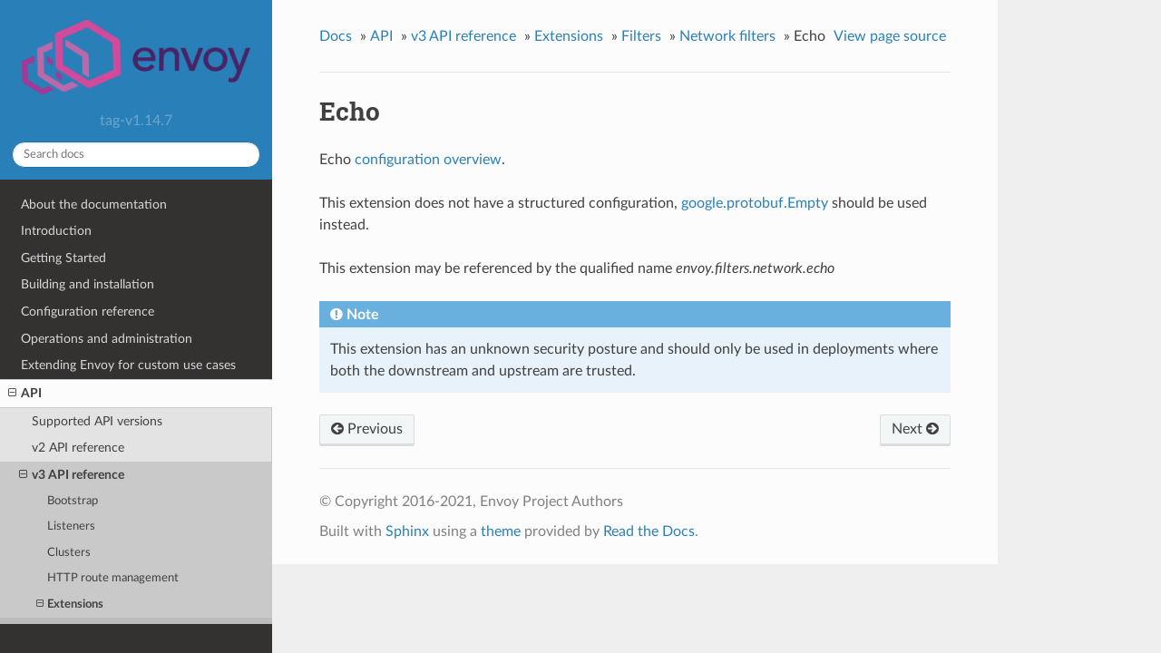

--- FILE ---
content_type: text/html; charset=UTF-8
request_url: https://www.envoyproxy.io/docs/envoy/v1.14.7/api-v3/config/filter/network/echo/empty/echo
body_size: 2246
content:


<!DOCTYPE html>
<!--[if IE 8]><html class="no-js lt-ie9" lang="en" > <![endif]-->
<!--[if gt IE 8]><!--> <html class="no-js" lang="en" > <!--<![endif]-->
<head>
  <meta charset="utf-8">
  
  <meta name="viewport" content="width=device-width, initial-scale=1.0">
  
  <title>Echo &mdash; envoy tag-v1.14.7 documentation</title>
  

  
  
    <link rel="shortcut icon" href="../../../../../../_static/favicon.ico"/>
  
  
  

  
  <script type="text/javascript" src="../../../../../../_static/js/modernizr.min.js"></script>
  
    
      <script type="text/javascript" id="documentation_options" data-url_root="../../../../../../" src="../../../../../../_static/documentation_options.js"></script>
        <script type="text/javascript" src="../../../../../../_static/jquery.js"></script>
        <script type="text/javascript" src="../../../../../../_static/underscore.js"></script>
        <script type="text/javascript" src="../../../../../../_static/doctools.js"></script>
        <script type="text/javascript" src="../../../../../../_static/language_data.js"></script>
        <script async="async" type="text/javascript" src="https://cdnjs.cloudflare.com/ajax/libs/mathjax/2.7.5/latest.js?config=TeX-AMS-MML_HTMLorMML"></script>
    
    <script type="text/javascript" src="../../../../../../_static/js/theme.js"></script>

    

  
  <link rel="stylesheet" href="../../../../../../_static/css/envoy.css" type="text/css" />
  <link rel="stylesheet" href="../../../../../../_static/pygments.css" type="text/css" />
    <link rel="index" title="Index" href="../../../../../../genindex.html" />
    <link rel="search" title="Search" href="../../../../../../search.html" />
    <link rel="next" title="SNI Cluster" href="../../sni_cluster/empty/sni_cluster.html" />
    <link rel="prev" title="Network filters" href="../../network.html" /> 
</head>

<body class="wy-body-for-nav">

   
  <div class="wy-grid-for-nav">
    
    <nav data-toggle="wy-nav-shift" class="wy-nav-side">
      <div class="wy-side-scroll">
        <div class="wy-side-nav-search" >
          

          
            <a href='/docs/envoy/v1.14.7/'>
          

          
            
            <img src="../../../../../../_static/envoy-logo.png" class="logo" alt="Logo"/>
          
          </a>

          
            
            
              <div class="version">
                tag-v1.14.7
              </div>
            
          

          
<div role="search">
  <form id="rtd-search-form" class="wy-form" action="../../../../../../search.html" method="get">
    <input type="text" name="q" placeholder="Search docs" />
    <input type="hidden" name="check_keywords" value="yes" />
    <input type="hidden" name="area" value="default" />
  </form>
</div>

          
        </div>

        <div class="wy-menu wy-menu-vertical" data-spy="affix" role="navigation" aria-label="main navigation">
          
            
            
              
            
            
              <ul class="current">
<li class="toctree-l1"><a class='reference internal' href='/docs/envoy/v1.14.7/about_docs'>About the documentation</a></li>
<li class="toctree-l1"><a class='reference internal' href='/docs/envoy/v1.14.7/intro/intro'>Introduction</a></li>
<li class="toctree-l1"><a class='reference internal' href='/docs/envoy/v1.14.7/start/start'>Getting Started</a></li>
<li class="toctree-l1"><a class='reference internal' href='/docs/envoy/v1.14.7/install/install'>Building and installation</a></li>
<li class="toctree-l1"><a class='reference internal' href='/docs/envoy/v1.14.7/configuration/configuration'>Configuration reference</a></li>
<li class="toctree-l1"><a class='reference internal' href='/docs/envoy/v1.14.7/operations/operations'>Operations and administration</a></li>
<li class="toctree-l1"><a class='reference internal' href='/docs/envoy/v1.14.7/extending/extending'>Extending Envoy for custom use cases</a></li>
<li class="toctree-l1 current"><a class='reference internal' href='/docs/envoy/v1.14.7/api/api'>API</a><ul class="current">
<li class="toctree-l2"><a class='reference internal' href='/docs/envoy/v1.14.7/api/api_supported_versions'>Supported API versions</a></li>
<li class="toctree-l2"><a class='reference internal' href='/docs/envoy/v1.14.7/api-v2/api'>v2 API reference</a></li>
<li class="toctree-l2 current"><a class='reference internal' href='/docs/envoy/v1.14.7/api-v3/api'>v3 API reference</a><ul class="current">
<li class="toctree-l3"><a class='reference internal' href='/docs/envoy/v1.14.7/api-v3/bootstrap/bootstrap'>Bootstrap</a></li>
<li class="toctree-l3"><a class='reference internal' href='/docs/envoy/v1.14.7/api-v3/listeners/listeners'>Listeners</a></li>
<li class="toctree-l3"><a class='reference internal' href='/docs/envoy/v1.14.7/api-v3/clusters/clusters'>Clusters</a></li>
<li class="toctree-l3"><a class='reference internal' href='/docs/envoy/v1.14.7/api-v3/http_routes/http_routes'>HTTP route management</a></li>
<li class="toctree-l3 current"><a class='reference internal' href='/docs/envoy/v1.14.7/api-v3/config/config'>Extensions</a><ul class="current">
<li class="toctree-l4 current"><a class='reference internal' href='/docs/envoy/v1.14.7/api-v3/config/filter/filter'>Filters</a></li>
<li class="toctree-l4"><a class='reference internal' href='/docs/envoy/v1.14.7/api-v3/config/accesslog/accesslog'>Access loggers</a></li>
<li class="toctree-l4"><a class='reference internal' href='/docs/envoy/v1.14.7/api-v3/config/rbac/rbac'>RBAC</a></li>
<li class="toctree-l4"><a class='reference internal' href='/docs/envoy/v1.14.7/api-v3/config/health_checker/health_checker'>Health checkers</a></li>
<li class="toctree-l4"><a class='reference internal' href='/docs/envoy/v1.14.7/api-v3/config/transport_socket/transport_socket'>Transport sockets</a></li>
<li class="toctree-l4"><a class='reference internal' href='/docs/envoy/v1.14.7/api-v3/config/resource_monitor/resource_monitor'>Resource monitors</a></li>
<li class="toctree-l4"><a class='reference internal' href='/docs/envoy/v1.14.7/api-v3/config/common/common'>Common</a></li>
<li class="toctree-l4"><a class='reference internal' href='/docs/envoy/v1.14.7/api-v3/config/cluster/cluster'>Cluster</a></li>
<li class="toctree-l4"><a class='reference internal' href='/docs/envoy/v1.14.7/api-v3/config/grpc_credential/grpc_credential'>Grpc Credentials</a></li>
<li class="toctree-l4"><a class='reference internal' href='/docs/envoy/v1.14.7/api-v3/config/retry/retry'>Retry Predicates</a></li>
</ul>
</li>
<li class="toctree-l3"><a class='reference internal' href='/docs/envoy/v1.14.7/api-v3/admin/admin'>Admin</a></li>
<li class="toctree-l3"><a class='reference internal' href='/docs/envoy/v1.14.7/api-v3/data/data'>Envoy data</a></li>
<li class="toctree-l3"><a class='reference internal' href='/docs/envoy/v1.14.7/api-v3/service/service'>Services</a></li>
<li class="toctree-l3"><a class='reference internal' href='/docs/envoy/v1.14.7/api-v3/common_messages/common_messages'>Common messages</a></li>
<li class="toctree-l3"><a class='reference internal' href='/docs/envoy/v1.14.7/api-v3/types/types'>Types</a></li>
</ul>
</li>
<li class="toctree-l2"><a class='reference internal' href='/docs/envoy/v1.14.7/api-docs/xds_protocol'>xDS REST and gRPC protocol</a></li>
<li class="toctree-l2"><a class='reference internal' href='/docs/envoy/v1.14.7/api/client_features'>Well Known Client Features</a></li>
</ul>
</li>
<li class="toctree-l1"><a class='reference internal' href='/docs/envoy/v1.14.7/faq/overview'>FAQ</a></li>
</ul>

            
          
        </div>
      </div>
    </nav>

    <section data-toggle="wy-nav-shift" class="wy-nav-content-wrap">

      
      <nav class="wy-nav-top" aria-label="top navigation">
        
          <i data-toggle="wy-nav-top" class="fa fa-bars"></i>
          <a href='/docs/envoy/v1.14.7/'>envoy</a>
        
      </nav>


      <div class="wy-nav-content">
        
        <div class="rst-content">
        
          















<div role="navigation" aria-label="breadcrumbs navigation">

  <ul class="wy-breadcrumbs">
    
      <li><a href='/docs/envoy/v1.14.7/'>Docs</a> &raquo;</li>
        
          <li><a href='/docs/envoy/v1.14.7/api/api'>API</a> &raquo;</li>
        
          <li><a href='/docs/envoy/v1.14.7/api-v3/api'>v3 API reference</a> &raquo;</li>
        
          <li><a href='/docs/envoy/v1.14.7/api-v3/config/config'>Extensions</a> &raquo;</li>
        
          <li><a href='/docs/envoy/v1.14.7/api-v3/config/filter/filter'>Filters</a> &raquo;</li>
        
          <li><a href='/docs/envoy/v1.14.7/api-v3/config/filter/network/network'>Network filters</a> &raquo;</li>
        
      <li>Echo</li>
    
    
      <li class="wy-breadcrumbs-aside">
        
            
            <a href="../../../../../../_sources/api-v3/config/filter/network/echo/empty/echo.rst.txt" rel="nofollow"> View page source</a>
          
        
      </li>
    
  </ul>

  
  <hr/>
</div>
          <div role="main" class="document" itemscope="itemscope" itemtype="http://schema.org/Article">
           <div itemprop="articleBody">
            
  <div class="section" id="echo">
<h1>Echo<a class="headerlink" href="#echo" title="Permalink to this headline">¶</a></h1>
<p>Echo <a class='reference internal' href='/docs/envoy/v1.14.7/configuration/listeners/network_filters/echo_filter#config-network-filters-echo'><span class="std std-ref">configuration overview</span></a>.</p>
<p>This extension does not have a structured configuration, <a class="reference external" href="https://developers.google.com/protocol-buffers/docs/reference/google.protobuf#empty">google.protobuf.Empty</a> should be used
instead.</p>
<p id="extension-envoy-filters-network-echo">This extension may be referenced by the qualified name <em>envoy.filters.network.echo</em></p>
<div class="admonition note">
<p class="admonition-title">Note</p>
<p>This extension has an unknown security posture and should only be used in deployments where both the downstream and upstream are trusted.</p>
</div>
</div>


           </div>
           
          </div>
          <footer>
  
    <div class="rst-footer-buttons" role="navigation" aria-label="footer navigation">
      
        <a accesskey='n' class='btn btn-neutral float-right' href='/docs/envoy/v1.14.7/api-v3/config/filter/network/sni_cluster/empty/sni_cluster' rel='next' title='SNI Cluster'>Next <span class="fa fa-arrow-circle-right"></span></a>
      
      
        <a accesskey='p' class='btn btn-neutral float-left' href='/docs/envoy/v1.14.7/api-v3/config/filter/network/network' rel='prev' title='Network filters'><span class="fa fa-arrow-circle-left"></span> Previous</a>
      
    </div>
  

  <hr/>

  <div role="contentinfo">
    <p>
        &copy; Copyright 2016-2021, Envoy Project Authors

    </p>
  </div>
  Built with <a href="http://sphinx-doc.org/">Sphinx</a> using a <a href="https://github.com/rtfd/sphinx_rtd_theme">theme</a> provided by <a href="https://readthedocs.org">Read the Docs</a>. 

</footer>

        </div>
      </div>

    </section>

  </div>
  


  <script type="text/javascript">
      jQuery(function () {
          SphinxRtdTheme.Navigation.enable(true);
      });
  </script>

  
  
    
   

</body>
</html>

--- FILE ---
content_type: application/javascript; charset=UTF-8
request_url: https://www.envoyproxy.io/docs/envoy/v1.14.7/_static/documentation_options.js
body_size: -142
content:
var DOCUMENTATION_OPTIONS={URL_ROOT:document.getElementById("documentation_options").getAttribute("data-url_root"),VERSION:"tag-v1.14.7",LANGUAGE:"None",COLLAPSE_INDEX:!1,FILE_SUFFIX:".html",HAS_SOURCE:!0,SOURCELINK_SUFFIX:".txt",NAVIGATION_WITH_KEYS:!1};